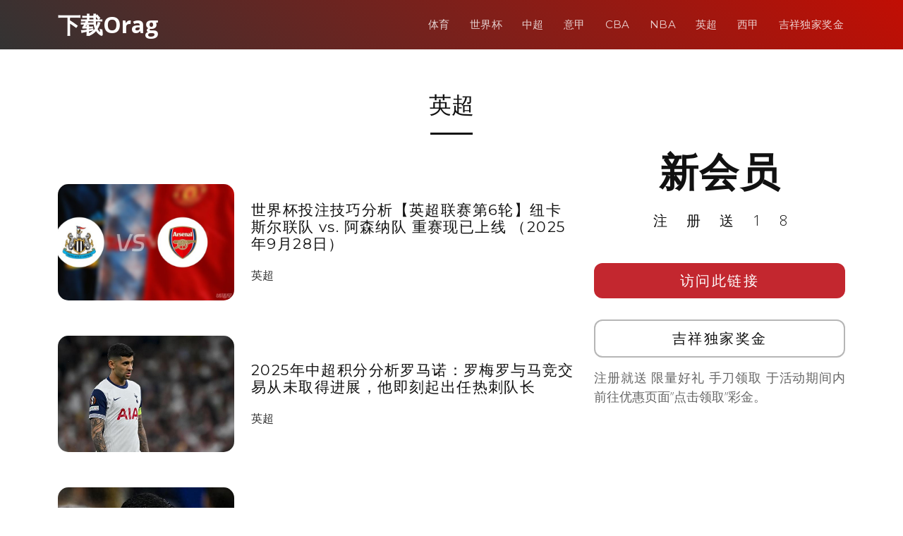

--- FILE ---
content_type: text/html; charset=UTF-8
request_url: http://www.wborange.com/tag/%E8%8B%B1%E8%B6%85
body_size: 8510
content:
<!DOCTYPE html>
<html lang="en">

<head>
  <meta charset="utf-8">
  <meta content="width=device-width, initial-scale=1.0" name="viewport">

	<title>吉祥体育官网, 吉祥坊 一 wborange &raquo;   英超</title>

  <!-- Favicons -->
  <link href="http://www.wborange.com/wp-content/themes/templatefirst_v2/assets/img/favicon.png" rel="icon">
  <link href="http://www.wborange.com/wp-content/themes/templatefirst_v2/assets/img/apple-touch-icon.png" rel="apple-touch-icon">

  <!-- Google Fonts -->
  <link href="https://fonts.googleapis.com/css?family=Montserrat:300,400,500,700|Open+Sans:300,300i,400,400i,700,700i" rel="stylesheet">

	<meta name='robots' content='max-image-preview:large' />
	<style>img:is([sizes="auto" i], [sizes^="auto," i]) { contain-intrinsic-size: 3000px 1500px }</style>
	<link rel='dns-prefetch' href='//cdnjs.cloudflare.com' />
<link rel="alternate" type="application/rss+xml" title="吉祥体育官网, 吉祥坊 一 wborange &raquo; Feed" href="http://www.wborange.com/feed" />
<link rel="alternate" type="application/rss+xml" title="吉祥体育官网, 吉祥坊 一 wborange &raquo; Comments Feed" href="http://www.wborange.com/comments/feed" />
<link rel="alternate" type="application/rss+xml" title="吉祥体育官网, 吉祥坊 一 wborange &raquo; 英超 Tag Feed" href="http://www.wborange.com/tag/%e8%8b%b1%e8%b6%85/feed" />
<script type="text/javascript">
/* <![CDATA[ */
window._wpemojiSettings = {"baseUrl":"https:\/\/s.w.org\/images\/core\/emoji\/15.1.0\/72x72\/","ext":".png","svgUrl":"https:\/\/s.w.org\/images\/core\/emoji\/15.1.0\/svg\/","svgExt":".svg","source":{"concatemoji":"http:\/\/www.wborange.com\/wp-includes\/js\/wp-emoji-release.min.js?ver=6.8.1"}};
/*! This file is auto-generated */
!function(i,n){var o,s,e;function c(e){try{var t={supportTests:e,timestamp:(new Date).valueOf()};sessionStorage.setItem(o,JSON.stringify(t))}catch(e){}}function p(e,t,n){e.clearRect(0,0,e.canvas.width,e.canvas.height),e.fillText(t,0,0);var t=new Uint32Array(e.getImageData(0,0,e.canvas.width,e.canvas.height).data),r=(e.clearRect(0,0,e.canvas.width,e.canvas.height),e.fillText(n,0,0),new Uint32Array(e.getImageData(0,0,e.canvas.width,e.canvas.height).data));return t.every(function(e,t){return e===r[t]})}function u(e,t,n){switch(t){case"flag":return n(e,"\ud83c\udff3\ufe0f\u200d\u26a7\ufe0f","\ud83c\udff3\ufe0f\u200b\u26a7\ufe0f")?!1:!n(e,"\ud83c\uddfa\ud83c\uddf3","\ud83c\uddfa\u200b\ud83c\uddf3")&&!n(e,"\ud83c\udff4\udb40\udc67\udb40\udc62\udb40\udc65\udb40\udc6e\udb40\udc67\udb40\udc7f","\ud83c\udff4\u200b\udb40\udc67\u200b\udb40\udc62\u200b\udb40\udc65\u200b\udb40\udc6e\u200b\udb40\udc67\u200b\udb40\udc7f");case"emoji":return!n(e,"\ud83d\udc26\u200d\ud83d\udd25","\ud83d\udc26\u200b\ud83d\udd25")}return!1}function f(e,t,n){var r="undefined"!=typeof WorkerGlobalScope&&self instanceof WorkerGlobalScope?new OffscreenCanvas(300,150):i.createElement("canvas"),a=r.getContext("2d",{willReadFrequently:!0}),o=(a.textBaseline="top",a.font="600 32px Arial",{});return e.forEach(function(e){o[e]=t(a,e,n)}),o}function t(e){var t=i.createElement("script");t.src=e,t.defer=!0,i.head.appendChild(t)}"undefined"!=typeof Promise&&(o="wpEmojiSettingsSupports",s=["flag","emoji"],n.supports={everything:!0,everythingExceptFlag:!0},e=new Promise(function(e){i.addEventListener("DOMContentLoaded",e,{once:!0})}),new Promise(function(t){var n=function(){try{var e=JSON.parse(sessionStorage.getItem(o));if("object"==typeof e&&"number"==typeof e.timestamp&&(new Date).valueOf()<e.timestamp+604800&&"object"==typeof e.supportTests)return e.supportTests}catch(e){}return null}();if(!n){if("undefined"!=typeof Worker&&"undefined"!=typeof OffscreenCanvas&&"undefined"!=typeof URL&&URL.createObjectURL&&"undefined"!=typeof Blob)try{var e="postMessage("+f.toString()+"("+[JSON.stringify(s),u.toString(),p.toString()].join(",")+"));",r=new Blob([e],{type:"text/javascript"}),a=new Worker(URL.createObjectURL(r),{name:"wpTestEmojiSupports"});return void(a.onmessage=function(e){c(n=e.data),a.terminate(),t(n)})}catch(e){}c(n=f(s,u,p))}t(n)}).then(function(e){for(var t in e)n.supports[t]=e[t],n.supports.everything=n.supports.everything&&n.supports[t],"flag"!==t&&(n.supports.everythingExceptFlag=n.supports.everythingExceptFlag&&n.supports[t]);n.supports.everythingExceptFlag=n.supports.everythingExceptFlag&&!n.supports.flag,n.DOMReady=!1,n.readyCallback=function(){n.DOMReady=!0}}).then(function(){return e}).then(function(){var e;n.supports.everything||(n.readyCallback(),(e=n.source||{}).concatemoji?t(e.concatemoji):e.wpemoji&&e.twemoji&&(t(e.twemoji),t(e.wpemoji)))}))}((window,document),window._wpemojiSettings);
/* ]]> */
</script>
<style id='wp-emoji-styles-inline-css' type='text/css'>

	img.wp-smiley, img.emoji {
		display: inline !important;
		border: none !important;
		box-shadow: none !important;
		height: 1em !important;
		width: 1em !important;
		margin: 0 0.07em !important;
		vertical-align: -0.1em !important;
		background: none !important;
		padding: 0 !important;
	}
</style>
<link rel='stylesheet' id='wp-block-library-css' href='http://www.wborange.com/wp-includes/css/dist/block-library/style.min.css?ver=6.8.1' type='text/css' media='all' />
<style id='classic-theme-styles-inline-css' type='text/css'>
/*! This file is auto-generated */
.wp-block-button__link{color:#fff;background-color:#32373c;border-radius:9999px;box-shadow:none;text-decoration:none;padding:calc(.667em + 2px) calc(1.333em + 2px);font-size:1.125em}.wp-block-file__button{background:#32373c;color:#fff;text-decoration:none}
</style>
<style id='global-styles-inline-css' type='text/css'>
:root{--wp--preset--aspect-ratio--square: 1;--wp--preset--aspect-ratio--4-3: 4/3;--wp--preset--aspect-ratio--3-4: 3/4;--wp--preset--aspect-ratio--3-2: 3/2;--wp--preset--aspect-ratio--2-3: 2/3;--wp--preset--aspect-ratio--16-9: 16/9;--wp--preset--aspect-ratio--9-16: 9/16;--wp--preset--color--black: #000000;--wp--preset--color--cyan-bluish-gray: #abb8c3;--wp--preset--color--white: #ffffff;--wp--preset--color--pale-pink: #f78da7;--wp--preset--color--vivid-red: #cf2e2e;--wp--preset--color--luminous-vivid-orange: #ff6900;--wp--preset--color--luminous-vivid-amber: #fcb900;--wp--preset--color--light-green-cyan: #7bdcb5;--wp--preset--color--vivid-green-cyan: #00d084;--wp--preset--color--pale-cyan-blue: #8ed1fc;--wp--preset--color--vivid-cyan-blue: #0693e3;--wp--preset--color--vivid-purple: #9b51e0;--wp--preset--gradient--vivid-cyan-blue-to-vivid-purple: linear-gradient(135deg,rgba(6,147,227,1) 0%,rgb(155,81,224) 100%);--wp--preset--gradient--light-green-cyan-to-vivid-green-cyan: linear-gradient(135deg,rgb(122,220,180) 0%,rgb(0,208,130) 100%);--wp--preset--gradient--luminous-vivid-amber-to-luminous-vivid-orange: linear-gradient(135deg,rgba(252,185,0,1) 0%,rgba(255,105,0,1) 100%);--wp--preset--gradient--luminous-vivid-orange-to-vivid-red: linear-gradient(135deg,rgba(255,105,0,1) 0%,rgb(207,46,46) 100%);--wp--preset--gradient--very-light-gray-to-cyan-bluish-gray: linear-gradient(135deg,rgb(238,238,238) 0%,rgb(169,184,195) 100%);--wp--preset--gradient--cool-to-warm-spectrum: linear-gradient(135deg,rgb(74,234,220) 0%,rgb(151,120,209) 20%,rgb(207,42,186) 40%,rgb(238,44,130) 60%,rgb(251,105,98) 80%,rgb(254,248,76) 100%);--wp--preset--gradient--blush-light-purple: linear-gradient(135deg,rgb(255,206,236) 0%,rgb(152,150,240) 100%);--wp--preset--gradient--blush-bordeaux: linear-gradient(135deg,rgb(254,205,165) 0%,rgb(254,45,45) 50%,rgb(107,0,62) 100%);--wp--preset--gradient--luminous-dusk: linear-gradient(135deg,rgb(255,203,112) 0%,rgb(199,81,192) 50%,rgb(65,88,208) 100%);--wp--preset--gradient--pale-ocean: linear-gradient(135deg,rgb(255,245,203) 0%,rgb(182,227,212) 50%,rgb(51,167,181) 100%);--wp--preset--gradient--electric-grass: linear-gradient(135deg,rgb(202,248,128) 0%,rgb(113,206,126) 100%);--wp--preset--gradient--midnight: linear-gradient(135deg,rgb(2,3,129) 0%,rgb(40,116,252) 100%);--wp--preset--font-size--small: 13px;--wp--preset--font-size--medium: 20px;--wp--preset--font-size--large: 36px;--wp--preset--font-size--x-large: 42px;--wp--preset--spacing--20: 0.44rem;--wp--preset--spacing--30: 0.67rem;--wp--preset--spacing--40: 1rem;--wp--preset--spacing--50: 1.5rem;--wp--preset--spacing--60: 2.25rem;--wp--preset--spacing--70: 3.38rem;--wp--preset--spacing--80: 5.06rem;--wp--preset--shadow--natural: 6px 6px 9px rgba(0, 0, 0, 0.2);--wp--preset--shadow--deep: 12px 12px 50px rgba(0, 0, 0, 0.4);--wp--preset--shadow--sharp: 6px 6px 0px rgba(0, 0, 0, 0.2);--wp--preset--shadow--outlined: 6px 6px 0px -3px rgba(255, 255, 255, 1), 6px 6px rgba(0, 0, 0, 1);--wp--preset--shadow--crisp: 6px 6px 0px rgba(0, 0, 0, 1);}:where(.is-layout-flex){gap: 0.5em;}:where(.is-layout-grid){gap: 0.5em;}body .is-layout-flex{display: flex;}.is-layout-flex{flex-wrap: wrap;align-items: center;}.is-layout-flex > :is(*, div){margin: 0;}body .is-layout-grid{display: grid;}.is-layout-grid > :is(*, div){margin: 0;}:where(.wp-block-columns.is-layout-flex){gap: 2em;}:where(.wp-block-columns.is-layout-grid){gap: 2em;}:where(.wp-block-post-template.is-layout-flex){gap: 1.25em;}:where(.wp-block-post-template.is-layout-grid){gap: 1.25em;}.has-black-color{color: var(--wp--preset--color--black) !important;}.has-cyan-bluish-gray-color{color: var(--wp--preset--color--cyan-bluish-gray) !important;}.has-white-color{color: var(--wp--preset--color--white) !important;}.has-pale-pink-color{color: var(--wp--preset--color--pale-pink) !important;}.has-vivid-red-color{color: var(--wp--preset--color--vivid-red) !important;}.has-luminous-vivid-orange-color{color: var(--wp--preset--color--luminous-vivid-orange) !important;}.has-luminous-vivid-amber-color{color: var(--wp--preset--color--luminous-vivid-amber) !important;}.has-light-green-cyan-color{color: var(--wp--preset--color--light-green-cyan) !important;}.has-vivid-green-cyan-color{color: var(--wp--preset--color--vivid-green-cyan) !important;}.has-pale-cyan-blue-color{color: var(--wp--preset--color--pale-cyan-blue) !important;}.has-vivid-cyan-blue-color{color: var(--wp--preset--color--vivid-cyan-blue) !important;}.has-vivid-purple-color{color: var(--wp--preset--color--vivid-purple) !important;}.has-black-background-color{background-color: var(--wp--preset--color--black) !important;}.has-cyan-bluish-gray-background-color{background-color: var(--wp--preset--color--cyan-bluish-gray) !important;}.has-white-background-color{background-color: var(--wp--preset--color--white) !important;}.has-pale-pink-background-color{background-color: var(--wp--preset--color--pale-pink) !important;}.has-vivid-red-background-color{background-color: var(--wp--preset--color--vivid-red) !important;}.has-luminous-vivid-orange-background-color{background-color: var(--wp--preset--color--luminous-vivid-orange) !important;}.has-luminous-vivid-amber-background-color{background-color: var(--wp--preset--color--luminous-vivid-amber) !important;}.has-light-green-cyan-background-color{background-color: var(--wp--preset--color--light-green-cyan) !important;}.has-vivid-green-cyan-background-color{background-color: var(--wp--preset--color--vivid-green-cyan) !important;}.has-pale-cyan-blue-background-color{background-color: var(--wp--preset--color--pale-cyan-blue) !important;}.has-vivid-cyan-blue-background-color{background-color: var(--wp--preset--color--vivid-cyan-blue) !important;}.has-vivid-purple-background-color{background-color: var(--wp--preset--color--vivid-purple) !important;}.has-black-border-color{border-color: var(--wp--preset--color--black) !important;}.has-cyan-bluish-gray-border-color{border-color: var(--wp--preset--color--cyan-bluish-gray) !important;}.has-white-border-color{border-color: var(--wp--preset--color--white) !important;}.has-pale-pink-border-color{border-color: var(--wp--preset--color--pale-pink) !important;}.has-vivid-red-border-color{border-color: var(--wp--preset--color--vivid-red) !important;}.has-luminous-vivid-orange-border-color{border-color: var(--wp--preset--color--luminous-vivid-orange) !important;}.has-luminous-vivid-amber-border-color{border-color: var(--wp--preset--color--luminous-vivid-amber) !important;}.has-light-green-cyan-border-color{border-color: var(--wp--preset--color--light-green-cyan) !important;}.has-vivid-green-cyan-border-color{border-color: var(--wp--preset--color--vivid-green-cyan) !important;}.has-pale-cyan-blue-border-color{border-color: var(--wp--preset--color--pale-cyan-blue) !important;}.has-vivid-cyan-blue-border-color{border-color: var(--wp--preset--color--vivid-cyan-blue) !important;}.has-vivid-purple-border-color{border-color: var(--wp--preset--color--vivid-purple) !important;}.has-vivid-cyan-blue-to-vivid-purple-gradient-background{background: var(--wp--preset--gradient--vivid-cyan-blue-to-vivid-purple) !important;}.has-light-green-cyan-to-vivid-green-cyan-gradient-background{background: var(--wp--preset--gradient--light-green-cyan-to-vivid-green-cyan) !important;}.has-luminous-vivid-amber-to-luminous-vivid-orange-gradient-background{background: var(--wp--preset--gradient--luminous-vivid-amber-to-luminous-vivid-orange) !important;}.has-luminous-vivid-orange-to-vivid-red-gradient-background{background: var(--wp--preset--gradient--luminous-vivid-orange-to-vivid-red) !important;}.has-very-light-gray-to-cyan-bluish-gray-gradient-background{background: var(--wp--preset--gradient--very-light-gray-to-cyan-bluish-gray) !important;}.has-cool-to-warm-spectrum-gradient-background{background: var(--wp--preset--gradient--cool-to-warm-spectrum) !important;}.has-blush-light-purple-gradient-background{background: var(--wp--preset--gradient--blush-light-purple) !important;}.has-blush-bordeaux-gradient-background{background: var(--wp--preset--gradient--blush-bordeaux) !important;}.has-luminous-dusk-gradient-background{background: var(--wp--preset--gradient--luminous-dusk) !important;}.has-pale-ocean-gradient-background{background: var(--wp--preset--gradient--pale-ocean) !important;}.has-electric-grass-gradient-background{background: var(--wp--preset--gradient--electric-grass) !important;}.has-midnight-gradient-background{background: var(--wp--preset--gradient--midnight) !important;}.has-small-font-size{font-size: var(--wp--preset--font-size--small) !important;}.has-medium-font-size{font-size: var(--wp--preset--font-size--medium) !important;}.has-large-font-size{font-size: var(--wp--preset--font-size--large) !important;}.has-x-large-font-size{font-size: var(--wp--preset--font-size--x-large) !important;}
:where(.wp-block-post-template.is-layout-flex){gap: 1.25em;}:where(.wp-block-post-template.is-layout-grid){gap: 1.25em;}
:where(.wp-block-columns.is-layout-flex){gap: 2em;}:where(.wp-block-columns.is-layout-grid){gap: 2em;}
:root :where(.wp-block-pullquote){font-size: 1.5em;line-height: 1.6;}
</style>
<link rel='stylesheet' id='normalize-styles-css' href='https://cdnjs.cloudflare.com/ajax/libs/normalize/7.0.0/normalize.min.css?ver=6.8.1' type='text/css' media='all' />
<link rel='stylesheet' id='aos-css' href='http://www.wborange.com/wp-content/themes/templatefirst_v2/assets/vendor/aos/aos.css?ver=1.0' type='text/css' media='all' />
<link rel='stylesheet' id='bootstrap-icons-css' href='http://www.wborange.com/wp-content/themes/templatefirst_v2/assets/vendor/bootstrap-icons/bootstrap-icons.min.css?ver=v1.11.0' type='text/css' media='all' />
<link rel='stylesheet' id='bootstrap-css' href='http://www.wborange.com/wp-content/themes/templatefirst_v2/assets/vendor/bootstrap/css/bootstrap.min.css?ver=v6.3.2' type='text/css' media='all' />
<link rel='stylesheet' id='bootstrap-grid-css' href='http://www.wborange.com/wp-content/themes/templatefirst_v2/assets/vendor/bootstrap/css/bootstrap-grid.min.css?ver=v6.3.2' type='text/css' media='all' />
<link rel='stylesheet' id='g-light-box-css' href='http://www.wborange.com/wp-content/themes/templatefirst_v2/assets/vendor/glightbox/css/glightbox.min.css?ver=1.0' type='text/css' media='all' />
<link rel='stylesheet' id='main-style-css' href='http://www.wborange.com/wp-content/themes/templatefirst_v2/assets/css/style.css?ver=1.0' type='text/css' media='all' />
<script type="text/javascript" src="http://www.wborange.com/wp-includes/js/jquery/jquery.min.js?ver=3.7.1" id="jquery-core-js"></script>
<script type="text/javascript" src="http://www.wborange.com/wp-includes/js/jquery/jquery-migrate.min.js?ver=3.4.1" id="jquery-migrate-js"></script>
<link rel="https://api.w.org/" href="http://www.wborange.com/wp-json/" /><link rel="alternate" title="JSON" type="application/json" href="http://www.wborange.com/wp-json/wp/v2/tags/278" /><link rel="EditURI" type="application/rsd+xml" title="RSD" href="http://www.wborange.com/xmlrpc.php?rsd" />
<meta name="generator" content="WordPress 6.8.1" />

</head>
<body class="archive tag tag-278 wp-theme-templatefirst_v2">
  <!-- ======= Header ======= -->
  <header id="header" class="d-flex align-items-center">
    <div class="container d-flex justify-content-between align-items-center">

      <div id="logo">
        <a href="http://www.wborange.com">下载Orag</a>
        <!-- Uncomment below if you prefer to use an image logo -->
        <!-- <a href="index.html"><img src="assets/img/logo.png" alt=""></a> -->
      </div>

		<nav id="navbar" class="navbar"><i class="bi bi-list mobile-nav-toggle"></i><ul><li  id="menu-item-463" class="menu-item menu-item-type-taxonomy menu-item-object-category nav-item nav-item-463"><a href="http://www.wborange.com/category/sports-news" class="nav-link ">体育</a></li>
<li  id="menu-item-460" class="menu-item menu-item-type-taxonomy menu-item-object-category nav-item nav-item-460"><a href="http://www.wborange.com/category/sports-news/world-cup-2018" class="nav-link ">世界杯</a></li>
<li  id="menu-item-461" class="menu-item menu-item-type-taxonomy menu-item-object-category nav-item nav-item-461"><a href="http://www.wborange.com/category/sports-news/super-league" class="nav-link ">中超</a></li>
<li  id="menu-item-462" class="menu-item menu-item-type-taxonomy menu-item-object-category nav-item nav-item-462"><a href="http://www.wborange.com/category/sports-news/serie-a" class="nav-link ">意甲</a></li>
<li  id="menu-item-458" class="menu-item menu-item-type-taxonomy menu-item-object-category nav-item nav-item-458"><a href="http://www.wborange.com/category/sports-news/cba" class="nav-link ">CBA</a></li>
<li  id="menu-item-459" class="menu-item menu-item-type-taxonomy menu-item-object-category nav-item nav-item-459"><a href="http://www.wborange.com/category/sports-news/nba" class="nav-link ">NBA</a></li>
<li  id="menu-item-547" class="menu-item menu-item-type-taxonomy menu-item-object-category nav-item nav-item-547"><a href="http://www.wborange.com/category/sports-news/premier-league" class="nav-link ">英超</a></li>
<li  id="menu-item-548" class="menu-item menu-item-type-taxonomy menu-item-object-category nav-item nav-item-548"><a href="http://www.wborange.com/category/sports-news/la-liga" class="nav-link ">西甲</a></li>
<li  id="menu-item-3356" class="menu-item menu-item-type-post_type menu-item-object-page nav-item nav-item-3356"><a href="http://www.wborange.com/china-best-rewards" class="nav-link ">吉祥独家奖金</a></li>
</ul></nav>		
    </div>
  </header><!-- End Header -->
<main id="main">
<section id="team" class="single-content">
		
      <div class="container" data-aos="fade-up">
		<div class="row">
			<div class="section-header">
				<div class="page-header" style="">
				 
					<h1 class="section-title">
						<span></span> 英超					</h1>
								</div>		
				<span class="section-divider"></span>
			</div>
			
			
			
			<div class="col-md-8 order-2 order-lg-1">
								<div class="row" style="margin-top: 50px;">
					<div class="col-auto">
						<a href="http://www.wborange.com/sports-news/premier-league/3853.html" target="_blank">
							<div class="art-pic"><img width="768" height="432" src="http://www.wborange.com/wp-content/uploads/2025/10/90-1-768x432.jpg" class="attachment-medium_large size-medium_large wp-post-image" alt="" decoding="async" fetchpriority="high" srcset="http://www.wborange.com/wp-content/uploads/2025/10/90-1-768x432.jpg 768w, http://www.wborange.com/wp-content/uploads/2025/10/90-1-300x169.jpg 300w, http://www.wborange.com/wp-content/uploads/2025/10/90-1.jpg 960w" sizes="(max-width: 768px) 100vw, 768px" /></div>
						</a>
					</div>
					<div class="col d-flex align-items-center">
						<div class="align-middle">
							<a href="http://www.wborange.com/sports-news/premier-league/3853.html" target="_blank">
							<h2 class="art-title">世界杯投注技巧分析【英超联赛第6轮】纽卡斯尔联队 vs. 阿森纳队 重赛现已上线 （2025年9月28日）</h2>
							</a>
							<span>
							<a class="premier-league" href="http://www.wborange.com/category/sports-news/premier-league">英超</a>			  
							</span>
						</div>	
					</div>
				</div>
								<div class="row" style="margin-top: 50px;">
					<div class="col-auto">
						<a href="http://www.wborange.com/sports-news/premier-league/3779.html" target="_blank">
							<div class="art-pic"><img width="498" height="336" src="http://www.wborange.com/wp-content/uploads/2025/08/Screenshot-2025-08-15-000824.png" class="attachment-medium_large size-medium_large wp-post-image" alt="" decoding="async" srcset="http://www.wborange.com/wp-content/uploads/2025/08/Screenshot-2025-08-15-000824.png 498w, http://www.wborange.com/wp-content/uploads/2025/08/Screenshot-2025-08-15-000824-300x202.png 300w" sizes="(max-width: 498px) 100vw, 498px" /></div>
						</a>
					</div>
					<div class="col d-flex align-items-center">
						<div class="align-middle">
							<a href="http://www.wborange.com/sports-news/premier-league/3779.html" target="_blank">
							<h2 class="art-title">2025年中超积分分析罗马诺：罗梅罗与马竞交易从未取得进展，他即刻起出任热刺队长</h2>
							</a>
							<span>
							<a class="premier-league" href="http://www.wborange.com/category/sports-news/premier-league">英超</a>			  
							</span>
						</div>	
					</div>
				</div>
								<div class="row" style="margin-top: 50px;">
					<div class="col-auto">
						<a href="http://www.wborange.com/sports-news/premier-league/3770.html" target="_blank">
							<div class="art-pic"><img width="651" height="323" src="http://www.wborange.com/wp-content/uploads/2025/08/Screenshot-2025-08-13-171200.png" class="attachment-medium_large size-medium_large wp-post-image" alt="" decoding="async" srcset="http://www.wborange.com/wp-content/uploads/2025/08/Screenshot-2025-08-13-171200.png 651w, http://www.wborange.com/wp-content/uploads/2025/08/Screenshot-2025-08-13-171200-300x149.png 300w" sizes="(max-width: 651px) 100vw, 651px" /></div>
						</a>
					</div>
					<div class="col d-flex align-items-center">
						<div class="align-middle">
							<a href="http://www.wborange.com/sports-news/premier-league/3770.html" target="_blank">
							<h2 class="art-title">如何根据数据投注世界杯身兼二职！阿森纳主帅阿尔特塔担任运动品牌的表现力总监。</h2>
							</a>
							<span>
							<a class="premier-league" href="http://www.wborange.com/category/sports-news/premier-league">英超</a>			  
							</span>
						</div>	
					</div>
				</div>
								<div class="row" style="margin-top: 50px;">
					<div class="col-auto">
						<a href="http://www.wborange.com/sports-news/premier-league/3757.html" target="_blank">
							<div class="art-pic"><img width="391" height="236" src="http://www.wborange.com/wp-content/uploads/2025/08/a43.png" class="attachment-medium_large size-medium_large wp-post-image" alt="" decoding="async" loading="lazy" srcset="http://www.wborange.com/wp-content/uploads/2025/08/a43.png 391w, http://www.wborange.com/wp-content/uploads/2025/08/a43-300x181.png 300w" sizes="auto, (max-width: 391px) 100vw, 391px" /></div>
						</a>
					</div>
					<div class="col d-flex align-items-center">
						<div class="align-middle">
							<a href="http://www.wborange.com/sports-news/premier-league/3757.html" target="_blank">
							<h2 class="art-title">2026世界杯小组赛预测-曼城后卫里斯在效力曼城仅仅六个月后就打算离开俱乐部</h2>
							</a>
							<span>
							<a class="premier-league" href="http://www.wborange.com/category/sports-news/premier-league">英超</a>			  
							</span>
						</div>	
					</div>
				</div>
								<div class="row" style="margin-top: 50px;">
					<div class="col-auto">
						<a href="http://www.wborange.com/sports-news/premier-league/3437.html" target="_blank">
							<div class="art-pic"><img width="768" height="521" src="http://www.wborange.com/wp-content/uploads/2025/04/Screenshot-2025-04-18-164017.png" class="attachment-medium_large size-medium_large wp-post-image" alt="" decoding="async" loading="lazy" /></div>
						</a>
					</div>
					<div class="col d-flex align-items-center">
						<div class="align-middle">
							<a href="http://www.wborange.com/sports-news/premier-league/3437.html" target="_blank">
							<h2 class="art-title">英超：纽卡斯尔vs水晶宫比分预测纽卡斯尔五连胜，水晶宫客场接连遭遇打击</h2>
							</a>
							<span>
							<a class="premier-league" href="http://www.wborange.com/category/sports-news/premier-league">英超</a>			  
							</span>
						</div>	
					</div>
				</div>
								<div class="row" style="margin-top: 50px;">
					<div class="col-auto">
						<a href="http://www.wborange.com/sports-news/premier-league/3315.html" target="_blank">
							<div class="art-pic"><img width="647" height="352" src="http://www.wborange.com/wp-content/uploads/2025/02/Screenshot-2025-02-25-214017.png" class="attachment-medium_large size-medium_large wp-post-image" alt="" decoding="async" loading="lazy" /></div>
						</a>
					</div>
					<div class="col d-flex align-items-center">
						<div class="align-middle">
							<a href="http://www.wborange.com/sports-news/premier-league/3315.html" target="_blank">
							<h2 class="art-title">2025年CBA全明星赛程详情，南北对决豪华阵容！</h2>
							</a>
							<span>
							<a class="premier-league" href="http://www.wborange.com/category/sports-news/premier-league">英超</a>			  
							</span>
						</div>	
					</div>
				</div>
								<div class="row" style="margin-top: 50px;">
					<div class="col-auto">
						<a href="http://www.wborange.com/sports-news/premier-league/3310.html" target="_blank">
							<div class="art-pic"><img width="768" height="370" src="http://www.wborange.com/wp-content/uploads/2025/02/Screenshot-2025-02-24-205315-768x370.png" class="attachment-medium_large size-medium_large wp-post-image" alt="" decoding="async" loading="lazy" srcset="http://www.wborange.com/wp-content/uploads/2025/02/Screenshot-2025-02-24-205315-768x370.png 768w, http://www.wborange.com/wp-content/uploads/2025/02/Screenshot-2025-02-24-205315-300x145.png 300w, http://www.wborange.com/wp-content/uploads/2025/02/Screenshot-2025-02-24-205315.png 778w" sizes="auto, (max-width: 768px) 100vw, 768px" /></div>
						</a>
					</div>
					<div class="col d-flex align-items-center">
						<div class="align-middle">
							<a href="http://www.wborange.com/sports-news/premier-league/3310.html" target="_blank">
							<h2 class="art-title">【英超联赛】阿斯顿维拉 VS 切尔西 结果：阿斯顿维拉 (2-1) 切尔西 战斗报告（2025年2月23日）</h2>
							</a>
							<span>
							<a class="premier-league" href="http://www.wborange.com/category/sports-news/premier-league">英超</a>			  
							</span>
						</div>	
					</div>
				</div>
								<div class="row" style="margin-top: 50px;">
					<div class="col-auto">
						<a href="http://www.wborange.com/sports-news/premier-league/3299.html" target="_blank">
							<div class="art-pic"><img width="768" height="506" src="http://www.wborange.com/wp-content/uploads/2024/08/1-768x506.png" class="attachment-medium_large size-medium_large wp-post-image" alt="" decoding="async" loading="lazy" srcset="http://www.wborange.com/wp-content/uploads/2024/08/1-768x506.png 768w, http://www.wborange.com/wp-content/uploads/2024/08/1-300x198.png 300w, http://www.wborange.com/wp-content/uploads/2024/08/1.png 891w" sizes="auto, (max-width: 768px) 100vw, 768px" /></div>
						</a>
					</div>
					<div class="col d-flex align-items-center">
						<div class="align-middle">
							<a href="http://www.wborange.com/sports-news/premier-league/3299.html" target="_blank">
							<h2 class="art-title">弗拉霍维奇帮助尤文图斯 3-0 击败维罗纳</h2>
							</a>
							<span>
							<a class="premier-league" href="http://www.wborange.com/category/sports-news/premier-league">英超</a>			  
							</span>
						</div>	
					</div>
				</div>
								<div class="row" style="margin-top: 50px;">
					<div class="col-auto">
						<a href="http://www.wborange.com/sports-news/premier-league/3290.html" target="_blank">
							<div class="art-pic"><img width="768" height="503" src="http://www.wborange.com/wp-content/uploads/2024/08/3-768x503.png" class="attachment-medium_large size-medium_large wp-post-image" alt="" decoding="async" loading="lazy" srcset="http://www.wborange.com/wp-content/uploads/2024/08/3-768x503.png 768w, http://www.wborange.com/wp-content/uploads/2024/08/3-300x196.png 300w, http://www.wborange.com/wp-content/uploads/2024/08/3.png 906w" sizes="auto, (max-width: 768px) 100vw, 768px" /></div>
						</a>
					</div>
					<div class="col d-flex align-items-center">
						<div class="align-middle">
							<a href="http://www.wborange.com/sports-news/premier-league/3290.html" target="_blank">
							<h2 class="art-title">京多安宣布退出国际足坛</h2>
							</a>
							<span>
							<a class="premier-league" href="http://www.wborange.com/category/sports-news/premier-league">英超</a>			  
							</span>
						</div>	
					</div>
				</div>
								<div class="row" style="margin-top: 50px;">
					<div class="col-auto">
						<a href="http://www.wborange.com/sports-news/3146.html" target="_blank">
							<div class="art-pic"><img width="768" height="427" src="http://www.wborange.com/wp-content/uploads/2024/02/4-768x427.png" class="attachment-medium_large size-medium_large wp-post-image" alt="" decoding="async" loading="lazy" srcset="http://www.wborange.com/wp-content/uploads/2024/02/4-768x427.png 768w, http://www.wborange.com/wp-content/uploads/2024/02/4-300x167.png 300w, http://www.wborange.com/wp-content/uploads/2024/02/4.png 820w" sizes="auto, (max-width: 768px) 100vw, 768px" /></div>
						</a>
					</div>
					<div class="col d-flex align-items-center">
						<div class="align-middle">
							<a href="http://www.wborange.com/sports-news/3146.html" target="_blank">
							<h2 class="art-title">吉祥坊阿斯顿维拉 vs 纽卡斯尔预测时间赔率：2024 由经验丰富的专家进行的英超联赛精选投注</h2>
							</a>
							<span>
							<a class="sports-news" href="http://www.wborange.com/category/sports-news">体育</a>			  
							</span>
						</div>	
					</div>
				</div>
								
				<!-- Pagination -->
									
					<ul class="pagination"><li class="disabled"><a href="#">< 上一页</a></li><li class="active"><a href="#">1</a></li><li><a href="http://www.wborange.com/tag/%E8%8B%B1%E8%B6%85/page/2">2</a></li><li><a href="http://www.wborange.com/tag/%E8%8B%B1%E8%B6%85/page/3">3</a></li><li><a href="http://www.wborange.com/tag/%E8%8B%B1%E8%B6%85/page/4">4</a></li><li><a href="http://www.wborange.com/tag/%E8%8B%B1%E8%B6%85/page/5">5</a></li><li class=""><a href="http://www.wborange.com/tag/%E8%8B%B1%E8%B6%85/page/2" >下一页 ></a></li></ul>
											
				
								
				<!-- End Pagination -->
				
				
			</div><!-- content -->

			<div class="col order-1 order-lg-2">
				<div class="side-metas ">
				
					  <div class="">
						<h1 class="ad-title">
							新会员					
						</h1>
						<p class="ad-title2">
							注册送18			
						</p>
						<div class="ad-btn"><a href="https://engrbuild.com/go/promotion">访问此链接</a></div>
						<div class="ad-btn2"><a href="https://engrbuild.com/go/promotion">吉祥独家奖金</a></div>
						<div class="ad-description">
							<p>
								注册就送 限量好礼 手刀领取 于活动期间内前往优惠页面”点击领取”彩金。					
							</p>
						</div>

					  </div>				
				</div>
			</div><!-- sidebar -->						
				
		</div><!-- row -->
			
				
			

    </div><!-- container -->
</section>	
</main>
  <!-- ======= Footer ======= -->
	<footer class="bd-footer py-5 bg-light">
	  <div class="container py-5">
		<div class="row">
		  <div class="col-lg-3 mb-3">
			<a class="d-inline-flex align-items-center mb-2 link-dark text-decoration-none" href="/" aria-label="Bootstrap">
			  <div class="logo-icon"><img src="https://www.wellbet101.com/master-img/wb/white_160x160_logo.gif"></div>
			  <span class="fs-5">下载Orag</span>
			</a>
			<ul class="list-unstyled small text-muted">
			  <li class="mb-2">
				<div class="copyright">
					<p>下载Orag 不承担与您使用本网站及使用本网站所含任何信息相关的任何责任。作为使用本网站的条件，您同意免除本网站所有者因您在 <a href="http://www.wborange.com/">wborange.com</a> 可能推荐的任何第三方网站上使用任何服务而产生的任何索赔。</p>
					<p>关联方披露：Sportsbook & Casino Review 可能会因访问体育博彩网站而获得广告佣金。</p>
					<p>18+岁以上。赌博可能令人上瘾，请理性参与。</p>
				</div>				  
			  </li>
			  <li class="mb-2"> &copy; Copyright <strong>JXF2024</strong>. All Rights Reserved</li>
			  <li class="mb-2">Currently v1.0.2.</li>
			  
			</ul>
		  </div>
		  <div class="col-6 col-lg-2 offset-lg-1 mb-3">
			<h5>链接</h5>
			<ul class="list-unstyled">
			  <li class="mb-2"><a href="/">主页</a></li>
			  <li class="mb-2"><a href="../sports-news">体育</a></li>
			  <li class="mb-2"><a href="../games">游戏</a></li>
			  <li class="mb-2"><a href="../image">图片</a></li>
			  <li class="mb-2"><a href="../china-best-rewards">吉祥独家奖金</a></li>
			</ul>
		  </div>
		  <div class="col-6 col-lg-2 mb-3">
			<h5>指南</h5>
			<ul class="list-unstyled">
			  <li class="mb-2"><a href="https://www.tiyufit.com">买球赛的网站</a></li>
			  <li class="mb-2"><a href="https://www.xilupro.com">世界杯买球平台</a></li>
			  <li class="mb-2"><a href="https://www.toedfl.com">球探足球比分</a></li>
			  <li class="mb-2"><a href="https://www.sinaplays.com">世界杯买球平台</a></li>
			</ul>
		  </div>
		  <div class="col-6 col-lg-2 mb-3">
			<h5>项目</h5>
			<ul class="list-unstyled">
			  <li class="mb-2"><a href="https://www.sinasportspro.com">体育官网登录入口</a></li>
			  <li class="mb-2"><a href="https://www.wb55556.com">体育网投</a></li>
			  <li class="mb-2"><a href="https://www.bestasiatiyu.com">买球站现金体育</a></li>
			  <li class="mb-2"><a href="https://www.unsportingnews.com">靠谱的买球站</a></li>
			  <li class="mb-2"><a href="https://www.spnwart.com">电竞下注</a></li>
			  <li class="mb-2"><a href="https://www.gmnwsp.com">pg小游戏</a></li>
			</ul>
		  </div>
		  <div class="col-6 col-lg-2 mb-3">
			<h5>社区</h5>
			<ul class="list-unstyled">
			  <li class="mb-2"><a href="https://www.gameiusxb99.com">九游会</a></li>
			  <li class="mb-2"><a href="https://www.bemanxiang.com">冠军</a></li>
			  <li class="mb-2"><a href="https://www.manbetxiang77.com">凯发</a></li>
			  <li class="mb-2"><a href="https://www.freemanbetxnews.com">优博</a></li>
			  <li class="mb-2"><a href="https://www.dealxmanbebe.com">开云</a></li>
			  <li class="mb-2"><a href="https://www.jxfmanbeterx.com">万博</a></li>
			</ul>
		  </div>
		</div>
	  </div>
	</footer>			


  <a href="#" class="back-to-top d-flex align-items-center justify-content-center"><i class="bi bi-chevron-up"></i></a>

  <!-- Vendor JS Files -->
  <script src="http://www.wborange.com/wp-content/themes/templatefirst_v2/assets/vendor/aos/aos.js"></script>
  <script src="http://www.wborange.com/wp-content/themes/templatefirst_v2/assets/vendor/bootstrap/js/bootstrap.bundle.min.js"></script>
  <script src="http://www.wborange.com/wp-content/themes/templatefirst_v2/assets/vendor/glightbox/js/glightbox.min.js"></script>
  <script src="http://www.wborange.com/wp-content/themes/templatefirst_v2/assets/vendor/php-email-form/validate.js"></script>

  <!-- Template Main JS File -->
  <script src="http://www.wborange.com/wp-content/themes/templatefirst_v2/assets/js/main.js"></script>
<script type="speculationrules">
{"prefetch":[{"source":"document","where":{"and":[{"href_matches":"\/*"},{"not":{"href_matches":["\/wp-*.php","\/wp-admin\/*","\/wp-content\/uploads\/*","\/wp-content\/*","\/wp-content\/plugins\/*","\/wp-content\/themes\/templatefirst_v2\/*","\/*\\?(.+)"]}},{"not":{"selector_matches":"a[rel~=\"nofollow\"]"}},{"not":{"selector_matches":".no-prefetch, .no-prefetch a"}}]},"eagerness":"conservative"}]}
</script>
<script type="text/javascript" id="dcsLoadMorePostsScript-js-extra">
/* <![CDATA[ */
var dcs_frontend_ajax_object = {"ajaxurl":"http:\/\/www.wborange.com\/wp-admin\/admin-ajax.php"};
/* ]]> */
</script>
<script type="text/javascript" src="http://www.wborange.com/wp-content/themes/templatefirst_v2/assets/js/loadmoreposts.js?ver=20131205" id="dcsLoadMorePostsScript-js"></script>
</body>

</html>